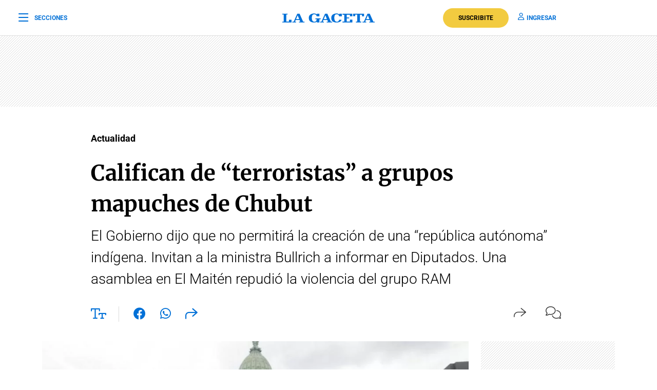

--- FILE ---
content_type: text/html; charset=utf-8
request_url: https://www.google.com/recaptcha/api2/aframe
body_size: 137
content:
<!DOCTYPE HTML><html><head><meta http-equiv="content-type" content="text/html; charset=UTF-8"></head><body><script nonce="FOZGnUPmxlH5e-MPxcBpCQ">/** Anti-fraud and anti-abuse applications only. See google.com/recaptcha */ try{var clients={'sodar':'https://pagead2.googlesyndication.com/pagead/sodar?'};window.addEventListener("message",function(a){try{if(a.source===window.parent){var b=JSON.parse(a.data);var c=clients[b['id']];if(c){var d=document.createElement('img');d.src=c+b['params']+'&rc='+(localStorage.getItem("rc::a")?sessionStorage.getItem("rc::b"):"");window.document.body.appendChild(d);sessionStorage.setItem("rc::e",parseInt(sessionStorage.getItem("rc::e")||0)+1);localStorage.setItem("rc::h",'1769490034443');}}}catch(b){}});window.parent.postMessage("_grecaptcha_ready", "*");}catch(b){}</script></body></html>